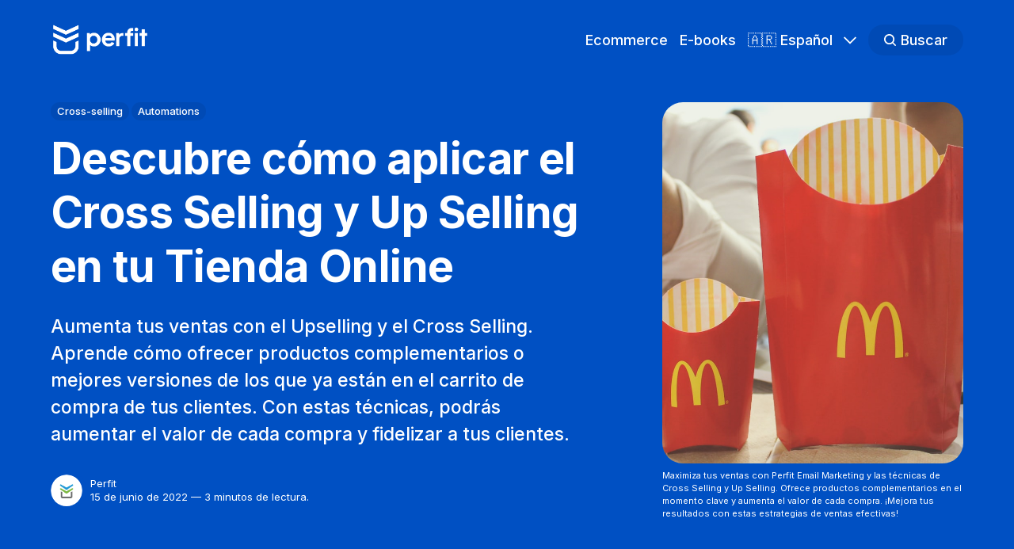

--- FILE ---
content_type: text/html; charset=utf-8
request_url: https://blog.myperfit.com/tecnicas-para-impulsar-ventas/
body_size: 9092
content:
<!DOCTYPE html>
<html lang="es">
	<head>
		<meta charset="utf-8">
		<meta http-equiv="X-UA-Compatible" content="IE=edge">
		<title>Cómo aumentar las ventas usando Cross selling y Up selling</title>
		<meta name="HandheldFriendly" content="True">
		<meta name="viewport" content="width=device-width, initial-scale=1">
		

<link rel="preconnect" href="https://fonts.googleapis.com"> 
<link rel="preconnect" href="https://fonts.gstatic.com" crossorigin>
<link rel="preload" as="style" href="https://fonts.googleapis.com/css2?family=Inter:wght@300;400;500;700&display=swap">
<link rel="stylesheet" href="https://fonts.googleapis.com/css2?family=Inter:wght@300;400;500;700&display=swap">













		<link rel="stylesheet" type="text/css" href="https://blog.myperfit.com/assets/css/screen.css?v=d9c6d19415">
		<style>
:root {
	--font-family-one: 'Inter', sans-serif;
	--font-weight-one-light: 300;
	--font-weight-one-bold: 700;

	--font-family-two: 'Inter', sans-serif;
	--font-weight-two-bold: 700;

	--font-family-three: 'Inter', sans-serif;
	--font-weight-three-regular: 400;
	--font-weight-three-medium: 500;
	--font-weight-three-bold: 700;

	--letter-spacing: -.01em;
}
</style>

		<meta name="description" content="Aumenta el ticket promedio y fideliza a tus clientes. Ofrece productos complementarios o mejores versiones de los que tienen en su carrito de compra">
    <link rel="icon" href="https://blog.myperfit.com/content/images/size/w256h256/2025/05/Isologo_circulo-3.png" type="image/png">
    <link rel="canonical" href="https://blog.myperfit.com/como-aumentar-las-conversiones">
    <meta name="referrer" content="no-referrer-when-downgrade">
    
    <meta property="og:site_name" content="Perfit Blog">
    <meta property="og:type" content="article">
    <meta property="og:title" content="Cómo aumentar las ventas usando Cross selling y Up selling">
    <meta property="og:description" content="Aumenta tus ventas con el Upselling y el Cross Selling. Aprende cómo ofrecer productos complementarios o mejores versiones de los que ya están en el carrito de compra de tus clientes. Con estas técnicas, podrás aumentar el valor de cada compra y fidelizar a tus clientes.">
    <meta property="og:url" content="https://blog.myperfit.com/como-aumentar-las-conversiones">
    <meta property="og:image" content="https://images.unsplash.com/photo-1591805364522-9d563414ee09?crop&#x3D;entropy&amp;cs&#x3D;tinysrgb&amp;fit&#x3D;max&amp;fm&#x3D;jpg&amp;ixid&#x3D;MnwxMTc3M3wwfDF8c2VhcmNofDMzfHxtY2RvbmFsZHxlbnwwfHx8fDE2NzUyODE5MzU&amp;ixlib&#x3D;rb-4.0.3&amp;q&#x3D;80&amp;w&#x3D;2000">
    <meta property="article:published_time" content="2022-06-15T20:10:01.000Z">
    <meta property="article:modified_time" content="2024-08-12T21:15:43.000Z">
    <meta property="article:tag" content="Cross-selling">
    <meta property="article:tag" content="Automations">
    
    <meta property="article:publisher" content="https://www.facebook.com/perfitemail">
    <meta name="twitter:card" content="summary_large_image">
    <meta name="twitter:title" content="Cómo aumentar las ventas usando Cross selling y Up selling">
    <meta name="twitter:description" content="Aumenta tus ventas con el Upselling y el Cross Selling. Aprende cómo ofrecer productos complementarios o mejores versiones de los que ya están en el carrito de compra de tus clientes. Con estas técnicas, podrás aumentar el valor de cada compra y fidelizar a tus clientes.">
    <meta name="twitter:url" content="https://blog.myperfit.com/como-aumentar-las-conversiones">
    <meta name="twitter:image" content="https://images.unsplash.com/photo-1591805364522-9d563414ee09?crop&#x3D;entropy&amp;cs&#x3D;tinysrgb&amp;fit&#x3D;max&amp;fm&#x3D;jpg&amp;ixid&#x3D;MnwxMTc3M3wwfDF8c2VhcmNofDMzfHxtY2RvbmFsZHxlbnwwfHx8fDE2NzUyODE5MzU&amp;ixlib&#x3D;rb-4.0.3&amp;q&#x3D;80&amp;w&#x3D;2000">
    <meta name="twitter:label1" content="Written by">
    <meta name="twitter:data1" content="Perfit">
    <meta name="twitter:label2" content="Filed under">
    <meta name="twitter:data2" content="Cross-selling, Automations">
    <meta name="twitter:site" content="@perfitemail">
    <meta property="og:image:width" content="1200">
    <meta property="og:image:height" content="884">
    
    <script type="application/ld+json">
{
    "@context": "https://schema.org",
    "@type": "Article",
    "publisher": {
        "@type": "Organization",
        "name": "Perfit Blog",
        "url": "https://blog.myperfit.com/",
        "logo": {
            "@type": "ImageObject",
            "url": "https://blog.myperfit.com/content/images/2025/05/Logo_Perfit_Negativo.png"
        }
    },
    "author": {
        "@type": "Person",
        "name": "Perfit",
        "image": {
            "@type": "ImageObject",
            "url": "https://blog.myperfit.com/content/images/2023/02/perfit.png",
            "width": 250,
            "height": 250
        },
        "url": "https://blog.myperfit.com/author/perfit-2/",
        "sameAs": [
            "http://www.myperfit.com"
        ]
    },
    "headline": "Cómo aumentar las ventas usando Cross selling y Up selling",
    "url": "https://blog.myperfit.com/tecnicas-para-impulsar-ventas/",
    "datePublished": "2022-06-15T20:10:01.000Z",
    "dateModified": "2024-08-12T21:15:43.000Z",
    "image": {
        "@type": "ImageObject",
        "url": "https://images.unsplash.com/photo-1591805364522-9d563414ee09?crop=entropy&cs=tinysrgb&fit=max&fm=jpg&ixid=MnwxMTc3M3wwfDF8c2VhcmNofDMzfHxtY2RvbmFsZHxlbnwwfHx8fDE2NzUyODE5MzU&ixlib=rb-4.0.3&q=80&w=2000",
        "width": 1200,
        "height": 884
    },
    "keywords": "Cross-selling, Automations",
    "description": "Aumenta tus ventas con el Upselling y el Cross Selling. Aprende cómo ofrecer productos complementarios o mejores versiones de los que ya están en el carrito de compra de tus clientes. Con estas técnicas, podrás aumentar el valor de cada compra y fidelizar a tus clientes.",
    "mainEntityOfPage": "https://blog.myperfit.com/tecnicas-para-impulsar-ventas/"
}
    </script>

    <meta name="generator" content="Ghost 6.13">
    <link rel="alternate" type="application/rss+xml" title="Perfit Blog" href="https://blog.myperfit.com/rss/">
    
    <script defer src="https://cdn.jsdelivr.net/ghost/sodo-search@~1.8/umd/sodo-search.min.js" data-key="fb5884d23d84efc78818f8eef2" data-styles="https://cdn.jsdelivr.net/ghost/sodo-search@~1.8/umd/main.css" data-sodo-search="https://perfit.ghost.io/" data-locale="es" crossorigin="anonymous"></script>
    
    <link href="https://blog.myperfit.com/webmentions/receive/" rel="webmention">
    <script defer src="/public/cards.min.js?v=d9c6d19415"></script>
    <link rel="stylesheet" type="text/css" href="/public/cards.min.css?v=d9c6d19415">
    <script defer src="/public/ghost-stats.min.js?v=d9c6d19415" data-stringify-payload="false" data-datasource="analytics_events" data-storage="localStorage" data-host="https://blog.myperfit.com/.ghost/analytics/api/v1/page_hit"  tb_site_uuid="59ddec48-a89d-4feb-9c5d-85e6494a5a34" tb_post_uuid="129c15d2-5aa8-4761-8b31-bc9a8f32e709" tb_post_type="post" tb_member_uuid="undefined" tb_member_status="undefined"></script><style>:root {--ghost-accent-color: #0050C3;}</style>
     <!-- Google tag (gtag.js) -->
<script async src="https://www.googletagmanager.com/gtag/js?id=UA-89313082-2"></script>
<script>
  window.dataLayer = window.dataLayer || [];
  function gtag(){dataLayer.push(arguments);}
  gtag('js', new Date());

  gtag('config', 'UA-89313082-2');
</script>
<!-- Google tag (gtag.js) -->
<script async src="https://www.googletagmanager.com/gtag/js?id=G-B94R7ZPQ7R"></script>
<script>
  window.dataLayer = window.dataLayer || [];
  function gtag(){dataLayer.push(arguments);}
  gtag('js', new Date());

  gtag('config', 'G-B94R7ZPQ7R');
</script>
		<style>:root {--ghost-bg-color: #0050C3;}</style>
	</head>
	<body class="post-template tag-cross-selling tag-automations global-accent-color-buttons">
		<div class="global-wrap">
			<div class="global-content">
				<header class="header-section is-partial-color">
	<div class="header-wrap global-padding">
		<div class="header-logo"><a href="https://blog.myperfit.com" class="is-logo"><img src="https://blog.myperfit.com/content/images/2025/05/Logo_Perfit_Negativo.png" alt="Perfit Blog home"></a>
</div>
		<div class="header-nav is-button-accent-color">
			<span class="header-search search-open is-mobile" data-ghost-search><svg role="img" viewBox="0 0 24 24" xmlns="http://www.w3.org/2000/svg"><path d="m16.822 18.813 4.798 4.799c.262.248.61.388.972.388.772-.001 1.407-.637 1.407-1.409 0-.361-.139-.709-.387-.971l-4.799-4.797c3.132-4.108 2.822-10.005-.928-13.756l-.007-.007-.278-.278a.6985.6985 0 0 0-.13-.107C13.36-1.017 7.021-.888 3.066 3.067c-4.088 4.089-4.088 10.729 0 14.816 3.752 3.752 9.65 4.063 13.756.93Zm-.965-13.719c2.95 2.953 2.95 7.81 0 10.763-2.953 2.949-7.809 2.949-10.762 0-2.951-2.953-2.951-7.81 0-10.763 2.953-2.95 7.809-2.95 10.762 0Z"/></svg></span>
			<input id="toggle" class="header-checkbox" type="checkbox">
			<label class="header-toggle" for="toggle">
				<span>
					<span class="bar"></span>
					<span class="bar"></span>
					<span class="bar"></span>
				</span>
			</label>
		<nav>
<ul>
	<li><a href="https://blog.myperfit.com/">Ecommerce</a></li>
	<li><a href="https://blog.myperfit.com/e-books/">E-books</a></li>
	<li><a href="https://blog.myperfit.com/">🇦🇷 Español</a></li>
	<li class="is-dropdown">
		<span><svg role="img" viewBox="0 0 24 24" xmlns="http://www.w3.org/2000/svg"><path d="m11.974 18.908.019.002.025.001c.085 0 .166-.034.226-.094L23.906 7.155A.32.32 0 0 0 24 6.928c0-.085-.034-.166-.094-.227l-1.519-1.518a.3217.3217 0 0 0-.454 0l-9.94 9.94-9.927-9.926a.3218.3218 0 0 0-.227-.094c-.085 0-.167.034-.227.094L.094 6.716a.3217.3217 0 0 0 0 .454l11.647 11.647c.06.06.142.094.227.094l.006-.003Z"/></svg></span>
		<ul>
			<li><a href="https://blog.myperfit.com.br/">🇧🇷 Português</a></li>
		</ul>
	</li>
	<li class="header-search search-open is-desktop global-button" data-ghost-search><span><svg role="img" viewBox="0 0 24 24" xmlns="http://www.w3.org/2000/svg"><path d="m16.822 18.813 4.798 4.799c.262.248.61.388.972.388.772-.001 1.407-.637 1.407-1.409 0-.361-.139-.709-.387-.971l-4.799-4.797c3.132-4.108 2.822-10.005-.928-13.756l-.007-.007-.278-.278a.6985.6985 0 0 0-.13-.107C13.36-1.017 7.021-.888 3.066 3.067c-4.088 4.089-4.088 10.729 0 14.816 3.752 3.752 9.65 4.063 13.756.93Zm-.965-13.719c2.95 2.953 2.95 7.81 0 10.763-2.953 2.949-7.809 2.949-10.762 0-2.951-2.953-2.951-7.81 0-10.763 2.953-2.95 7.809-2.95 10.762 0Z"/></svg>Buscar</span></li>
	</ul>
</nav>
	</div>
</div>
</header>				<main class="global-main">
					<progress class="post-progress"></progress>
<article class="post-section">
	<div class="post-header is-partial-color">
	<div class="post-header-wrap global-padding">
		<div class="post-header-container">
			<div class="post-header-content">
				<div>
					<div class="post-tags global-tags"><a href="/tag/cross-selling/">Cross-selling</a><a href="/tag/automations/">Automations</a></div>
					<h1 class="post-title global-title">Descubre cómo aplicar el Cross Selling y Up Selling en tu Tienda Online</h1>
					<p class="post-excerpt global-excerpt">Aumenta tus ventas con el Upselling y el Cross Selling. Aprende cómo ofrecer productos complementarios o mejores versiones de los que ya están en el carrito de compra de tus clientes. Con estas técnicas, podrás aumentar el valor de cada compra y fidelizar a tus clientes.</p>
				</div>
				<div class="post-meta">
					<div class="post-authors global-authors">
						<div>
							<div class="post-item-author global-item-author is-image global-image">
								<a href="/author/perfit-2/" class="global-link" title="Perfit"></a>
								<img src="/content/images/size/w300/2023/02/perfit.png" loading="lazy" alt="Perfit">							</div>
						</div>
					</div>
					<div class="post-meta-content">
						<a href="/author/perfit-2/">Perfit</a>
						<time datetime="2022-06-15">15 de junio de 2022 — 3 minutos de  lectura.</time>
					</div>
				</div>
			</div>
			<div class="post-header-image">
				<figure>
					<div class="global-image global-image-orientation global-radius">
						<img srcset="https://images.unsplash.com/photo-1591805364522-9d563414ee09?crop&#x3D;entropy&amp;cs&#x3D;tinysrgb&amp;fit&#x3D;max&amp;fm&#x3D;jpg&amp;ixid&#x3D;MnwxMTc3M3wwfDF8c2VhcmNofDMzfHxtY2RvbmFsZHxlbnwwfHx8fDE2NzUyODE5MzU&amp;ixlib&#x3D;rb-4.0.3&amp;q&#x3D;80&amp;w&#x3D;300 300w, 
			 https://images.unsplash.com/photo-1591805364522-9d563414ee09?crop&#x3D;entropy&amp;cs&#x3D;tinysrgb&amp;fit&#x3D;max&amp;fm&#x3D;jpg&amp;ixid&#x3D;MnwxMTc3M3wwfDF8c2VhcmNofDMzfHxtY2RvbmFsZHxlbnwwfHx8fDE2NzUyODE5MzU&amp;ixlib&#x3D;rb-4.0.3&amp;q&#x3D;80&amp;w&#x3D;600 600w,
			 https://images.unsplash.com/photo-1591805364522-9d563414ee09?crop&#x3D;entropy&amp;cs&#x3D;tinysrgb&amp;fit&#x3D;max&amp;fm&#x3D;jpg&amp;ixid&#x3D;MnwxMTc3M3wwfDF8c2VhcmNofDMzfHxtY2RvbmFsZHxlbnwwfHx8fDE2NzUyODE5MzU&amp;ixlib&#x3D;rb-4.0.3&amp;q&#x3D;80&amp;w&#x3D;1200 1200w"
	 sizes="(max-width:480px) 300px, (max-width:768px) 600px, 1200px"
	 src="https://images.unsplash.com/photo-1591805364522-9d563414ee09?crop&#x3D;entropy&amp;cs&#x3D;tinysrgb&amp;fit&#x3D;max&amp;fm&#x3D;jpg&amp;ixid&#x3D;MnwxMTc3M3wwfDF8c2VhcmNofDMzfHxtY2RvbmFsZHxlbnwwfHx8fDE2NzUyODE5MzU&amp;ixlib&#x3D;rb-4.0.3&amp;q&#x3D;80&amp;w&#x3D;1200"
	 alt="papas fritas chicas y grandes de McDonald&#x27;s ejemplificando el Up Selling">
					</div>
					<figcaption><span style="white-space: pre-wrap;">Maximiza tus ventas con Perfit Email Marketing y las técnicas de Cross Selling y Up Selling. Ofrece productos complementarios en el momento clave y aumenta el valor de cada compra. ¡Mejora tus resultados con estas estrategias de ventas efectivas!</span></figcaption>
				</figure>
			</div>
		</div>
	</div>
</div>	<div class="post-content global-padding">
		<p>¿Quieres aumentar tus conversiones y tu ticket promedio?</p>
<p>Descubre cómo el Cross Selling y Up Selling pueden ser tus mejores aliados con Perfit Email Marketing. Estas técnicas de venta te permiten ofrecer productos y servicios complementarios justo en el momento en que el usuario está a punto de realizar una compra en tu tienda online.</p>
<p>Aprende cuál es la diferencia entre ambas, los beneficios que te ofrecen y cómo ponerlas en práctica con nuestras recomendaciones y herramientas de Perfit Email Marketing.</p>
<p>¡No pierdas esta oportunidad de impulsar tus ventas!</p>

<!--kg-card-begin: html-->

<p>El Cross Selling y Up Selling son técnicas de venta que te permiten <strong>impulsar tus conversiones y aumentar tu ticket promedio.&nbsp;</strong></p>



<p>Una característica diferencial de ambas es que podes aplicarlas cuando el usuario ya está visitando tu tienda online, agregó productos a su carrito y está listo para <strong>finalizar la compra.&nbsp;</strong></p>



<p>Si te gustaría saber cuál es la diferencia entre ellas, qué beneficios te ofrecen y&nbsp; cómo empezar a&nbsp; ponerlas en práctica, a continuación te contamos <strong>recomendaciones y herramientas</strong> para que las apliques en tu tienda. ¡Empecemos!</p>



<figure class="wp-block-image"><img decoding="async" src="https://lh5.googleusercontent.com/aVTVFrpB1Z8OQxqzYdVgpLaC7ImHqktUCGyBhw2KC3-cfQ8qW_DHq6EgAzV5JWhvh7tSrkpLL8TNbZl6DBwfZ4tZ_bXA0u52ncBv3jSbSdMq6NPY_gc7Fg08nEnKbx1K7xxHBy_osAu3LF-J-g" alt=""/></figure>



<p class="has-large-font-size" style="line-height:1"><strong>Cross Selling</strong></p>


<!--kg-card-end: html-->
<figure class="kg-card kg-image-card kg-card-hascaption"><img src="https://blog.myperfit.com/content/images/2024/08/Cross-selling_ES-1.png" class="kg-image" alt="" loading="lazy" width="1151" height="609" srcset="https://blog.myperfit.com/content/images/size/w600/2024/08/Cross-selling_ES-1.png 600w, https://blog.myperfit.com/content/images/size/w1000/2024/08/Cross-selling_ES-1.png 1000w, https://blog.myperfit.com/content/images/2024/08/Cross-selling_ES-1.png 1151w" sizes="(min-width: 720px) 720px"><figcaption><span style="white-space: pre-wrap;">Ejemplo de Venta Cruzada, Cross Selling</span></figcaption></figure>
<!--kg-card-begin: html-->
<p>El cross selling, también llamado <strong>venta cruzada</strong>, es una técnica de venta que se utiliza para <strong>aumentar las ventas de tu negocio.</strong> Identifica productos o servicios relacionados que pueden complementar el producto o servicio elegido por el usuario en primer lugar.</p>



<p><strong>¿Cómo funciona?</strong></p>



<p>Imagina que estás comprando en una tienda online un celular, ya lo has agregado a tu carrito y estás listo para iniciar la compra. Pero justo en ese momento, aparece un cartel ofreciendo también un cargador y un protector de pantalla. <strong>Eso es el cross selling.</strong></p>



<p><strong>Beneficios</strong></p>



<p>Utilizar esta técnica te permite:</p>



<ul><li>Aumentar el ticket promedio de tu tienda.</li><li>Incrementar la visibilidad de otros productos de tu tienda.</li><li>Mejorar la experiencia de compra de tus clientes.</li></ul>




<p class="has-large-font-size" style="line-height:1.1"><strong>Up Selling</strong></p>



<!--kg-card-end: html-->
<figure class="kg-card kg-image-card kg-card-hascaption"><img src="https://blog.myperfit.com/content/images/2024/08/UpSelling_Es-1.png" class="kg-image" alt="" loading="lazy" width="1151" height="609" srcset="https://blog.myperfit.com/content/images/size/w600/2024/08/UpSelling_Es-1.png 600w, https://blog.myperfit.com/content/images/size/w1000/2024/08/UpSelling_Es-1.png 1000w, https://blog.myperfit.com/content/images/2024/08/UpSelling_Es-1.png 1151w" sizes="(min-width: 720px) 720px"><figcaption><span style="white-space: pre-wrap;">Ejemplo de Venta Ascendente, Up Selling</span></figcaption></figure>
<!--kg-card-begin: html-->

<p>Ahora ya tenemos claro qué es y cómo funciona el cross selling, pero… ¿Entonces el up selling qué es?&nbsp;</p>



<p>El Up Selling, al igual que el Cross Selling, es una técnica de ventas cuyo objetivo es lograr que el cliente elija una opción más cara, mejorada o premium del producto o servicio seleccionado, para así lograr una<strong> venta más grande.&nbsp;</strong></p>



<p><strong>¿Cómo funciona?</strong></p>



<p>Siguiendo el ejemplo anterior, pero tomando como referencia la técnica de up selling, imaginemos que estamos por comprar un celular del año 2021 y cuando lo agregamos al carrito, aparece un cartel que nos recomienda cambiar nuestra elección a un celular del año 2022, ya que es más nuevo, tiene más funcionalidades y beneficios. Eso es el up selling, ofrecerle al usuario un producto o servicio mejor y más caro que el elegido en primera instancia.</p>



<p><strong>Beneficios</strong></p>



<ul><li>Aumentar el ticket promedio de tu tienda.</li><li>Maximiza tus ganancias.</li><li>Mejorar la experiencia de compra de tus clientes.</li></ul>



<p><strong>3 consejos a la hora de poner en práctica estas técnicas:</strong></p>



<ul><li>Anímate a empezar, es super sencillo y puede ayudarte a generar <strong>más ventas.</strong></li></ul>



<ul><li>Medí los resultados, cómo toda acción es importante <strong>analizar el comportamiento</strong> de tus clientes frente a estas técnicas.</li><li>Sé medido, es recomendable mostrar la oferta <strong>sólo una vez</strong>, ya que si el cliente no está interesado y le aparece constantemente, puede hasta incluso irse de la tienda sin completar la compra original.</li></ul>



<p><strong>¿Cómo empiezo?</strong></p>



<p>Ahora puedes integrar tu cuenta en Perfit con <strong>CrossUp &#8211; Cross Sell &amp; Up Sell</strong> siguiendo estos 3 pasos:</p>



<ol><li>Tu Tiendanube debe estar integrada a tu cuenta en Perfit.</li><li>La aplicación de CrossUp debe estar conectada a tu Tiendanube.</li><li>Utiliza el botón Activar en la sección Integraciones &gt; CrossUp.</li></ol>



<p>De esta forma podrás activar <strong>automations de carrito abandonado y compra finalizada</strong> empleando el motor de recomendaciones de CrossUp para sugerir productos relacionados de una forma <strong>más inteligente y personalizable.</strong><br>¡Descubrí lo fácil que es con los artículos detallados de nuestro <a href="https://docs.myperfit.com/es/articles/6235468-integracion-con-flowy?ref=blog.myperfit.com">Centro de Ayuda</a> y empezá a potenciar tus ventas!</p>

<!--kg-card-end: html-->
<p><strong>En conclusión</strong>, el Cross Selling y el Up Selling son técnicas de venta eficaces que pueden ayudarte a impulsar tus conversiones y aumentar tu ticket promedio en tu tienda online. </p><p>Ambos técnicas son ideales para aplicar en el momento en el que el cliente ya ha seleccionado productos y está listo para finalizar la compra. </p><p>Ahora que sabes cómo funcionan y cuáles son sus beneficios, es el momento de poner en práctica estas técnicas en tu tienda online utilizando las recomendaciones y herramientas mencionadas en este artículo. </p><p>¡Con estas técnicas, estarás un paso más cerca de alcanzar tus objetivos de venta!</p>
		<div class="post-share-section">
	<small>Compartir esta nota</small>
	<div class="post-share-wrap">
		<a href="https://twitter.com/intent/tweet?text=Descubre%20c%C3%B3mo%20aplicar%20el%20Cross%20Selling%20y%20Up%20Selling%20en%20tu%20Tienda%20Online&amp;url=https://blog.myperfit.com/tecnicas-para-impulsar-ventas/" target="_blank" rel="noopener" aria-label="Share on Twitter"><svg role="img" viewBox="0 0 24 24" xmlns="http://www.w3.org/2000/svg"><path d="M23.954 4.569c-.885.389-1.83.654-2.825.775 1.014-.611 1.794-1.574 2.163-2.723-.951.555-2.005.959-3.127 1.184-.896-.959-2.173-1.559-3.591-1.559-2.717 0-4.92 2.203-4.92 4.917 0 .39.045.765.127 1.124C7.691 8.094 4.066 6.13 1.64 3.161c-.427.722-.666 1.561-.666 2.475 0 1.71.87 3.213 2.188 4.096-.807-.026-1.566-.248-2.228-.616v.061c0 2.385 1.693 4.374 3.946 4.827-.413.111-.849.171-1.296.171-.314 0-.615-.03-.916-.086.631 1.953 2.445 3.377 4.604 3.417-1.68 1.319-3.809 2.105-6.102 2.105-.39 0-.779-.023-1.17-.067 2.189 1.394 4.768 2.209 7.557 2.209 9.054 0 13.999-7.496 13.999-13.986 0-.209 0-.42-.015-.63.961-.689 1.8-1.56 2.46-2.548l-.047-.02z"/></svg></a>
		<a href="https://www.facebook.com/sharer/sharer.php?u=https://blog.myperfit.com/tecnicas-para-impulsar-ventas/" target="_blank" rel="noopener" aria-label="Share on Facebook"><svg role="img" viewBox="0 0 24 24" xmlns="http://www.w3.org/2000/svg"><path d="M23.9981 11.9991C23.9981 5.37216 18.626 0 11.9991 0C5.37216 0 0 5.37216 0 11.9991C0 17.9882 4.38789 22.9522 10.1242 23.8524V15.4676H7.07758V11.9991H10.1242V9.35553C10.1242 6.34826 11.9156 4.68714 14.6564 4.68714C15.9692 4.68714 17.3424 4.92149 17.3424 4.92149V7.87439H15.8294C14.3388 7.87439 13.8739 8.79933 13.8739 9.74824V11.9991H17.2018L16.6698 15.4676H13.8739V23.8524C19.6103 22.9522 23.9981 17.9882 23.9981 11.9991Z"/></svg></a>
		<a href="https://www.linkedin.com/shareArticle?mini=true&amp;title=Descubre%20c%C3%B3mo%20aplicar%20el%20Cross%20Selling%20y%20Up%20Selling%20en%20tu%20Tienda%20Online&amp;url=https://blog.myperfit.com/tecnicas-para-impulsar-ventas/" target="_blank" rel="noopener" aria-label="Share on Linkedin"><svg role="img" viewBox="0 0 24 24" xmlns="http://www.w3.org/2000/svg"><path d="M20.447 20.452h-3.554v-5.569c0-1.328-.027-3.037-1.852-3.037-1.853 0-2.136 1.445-2.136 2.939v5.667H9.351V9h3.414v1.561h.046c.477-.9 1.637-1.85 3.37-1.85 3.601 0 4.267 2.37 4.267 5.455v6.286zM5.337 7.433c-1.144 0-2.063-.926-2.063-2.065 0-1.138.92-2.063 2.063-2.063 1.14 0 2.064.925 2.064 2.063 0 1.139-.925 2.065-2.064 2.065zm1.782 13.019H3.555V9h3.564v11.452zM22.225 0H1.771C.792 0 0 .774 0 1.729v20.542C0 23.227.792 24 1.771 24h20.451C23.2 24 24 23.227 24 22.271V1.729C24 .774 23.2 0 22.222 0h.003z"/></svg></a>
		<a href="javascript:" class="post-share-link" id="copy" data-clipboard-target="#copy-link" aria-label="Copy link"><svg role="img" viewBox="0 0 33 24" xmlns="http://www.w3.org/2000/svg"><path d="M27.3999996,13.4004128 L21.7999996,13.4004128 L21.7999996,19 L18.9999996,19 L18.9999996,13.4004128 L13.3999996,13.4004128 L13.3999996,10.6006192 L18.9999996,10.6006192 L18.9999996,5 L21.7999996,5 L21.7999996,10.6006192 L27.3999996,10.6006192 L27.3999996,13.4004128 Z M12,20.87 C7.101,20.87 3.13,16.898 3.13,12 C3.13,7.102 7.101,3.13 12,3.13 C12.091,3.13 12.181,3.139 12.272,3.142 C9.866,5.336 8.347,8.487 8.347,12 C8.347,15.512 9.866,18.662 12.271,20.857 C12.18,20.859 12.091,20.87 12,20.87 Z M20.347,0 C18.882,0 17.484,0.276 16.186,0.756 C14.882,0.271 13.473,0 12,0 C5.372,0 0,5.373 0,12 C0,18.628 5.372,24 12,24 C13.471,24 14.878,23.726 16.181,23.242 C17.481,23.724 18.88,24 20.347,24 C26.975,24 32.347,18.628 32.347,12 C32.347,5.373 26.975,0 20.347,0 Z"/></svg></a>
		<small class="share-link-info global-alert">El link fue copiado!</small>
	</div>
	<input type="text" value="https://blog.myperfit.com/tecnicas-para-impulsar-ventas/" id="copy-link" aria-label="Copy link input">
</div>	</div>
</article>
<aside class="navigation-section global-padding">
	<div class="navigation-wrap">
		<a href="/como-maximizar-tus-ventas-con-estrategias-de-email-marketing-y-posventa-efectivas/" class="navigation-next">
			<div class="navigation-image global-image global-radius">
				<img src="https://images.unsplash.com/photo-1518186233392-c232efbf2373?crop&#x3D;entropy&amp;cs&#x3D;tinysrgb&amp;fit&#x3D;max&amp;fm&#x3D;jpg&amp;ixid&#x3D;MnwxMTc3M3wwfDF8c2VhcmNofDM0fHxzdG9ja3N8ZW58MHx8fHwxNjc0MjMwNDcw&amp;ixlib&#x3D;rb-4.0.3&amp;q&#x3D;80&amp;w&#x3D;300" loading="lazy" alt="">			</div>
			<div class="navigation-content">
				<small>Nuevas notas</small>
				<br>
				<h3>Cómo maximizar tus ventas con estrategias de email marketing y posventa efectivas</h3>
			</div>
		</a>
		<a href="/email-marketing-agencias-marketing-digital/" class="navigation-prev">
			<div class="navigation-content ">
				<small>Antiguas  notas</small>
				<br>
				<h3>Guía: ¿Cómo usar el email marketing para tu agencia digital?</h3>
			</div>
			<div class="navigation-image global-image global-radius">
				<img src="https://images.unsplash.com/photo-1497032628192-86f99bcd76bc?crop&#x3D;entropy&amp;cs&#x3D;tinysrgb&amp;fit&#x3D;max&amp;fm&#x3D;jpg&amp;ixid&#x3D;MnwxMTc3M3wwfDF8c2VhcmNofDN8fHdvcmt8ZW58MHx8fHwxNjc0NTAzNjAx&amp;ixlib&#x3D;rb-4.0.3&amp;q&#x3D;80&amp;w&#x3D;300" loading="lazy" alt="">			</div>
		</a>
	</div>
</aside><div class="comments-section global-padding">
</div>

				</main>
				<footer class="footer-section global-footer is-partial-color">
	<div class="footer-wrap global-padding">
				<div class="footer-container">
			<div class="footer-content">
				<div class="footer-logo">
					<a href="https://blog.myperfit.com" class="is-logo"><img src="https://blog.myperfit.com/content/images/2025/05/Logo_Perfit_Negativo.png" alt="Perfit Blog home"></a>
				</div>
				<p class="footer-description">Crea una cuenta y acelera el crecimiento de tu negocio usando Marketing Automation.</p>
			</div>
			<div class="footer-nav">
				<div class="footer-nav-column is-social">
					<small>Social</small>
					<ul>
						<li><a href="https://www.facebook.com/perfitemail"><svg role="img" viewBox="0 0 24 24" xmlns="http://www.w3.org/2000/svg"><path d="M23.9981 11.9991C23.9981 5.37216 18.626 0 11.9991 0C5.37216 0 0 5.37216 0 11.9991C0 17.9882 4.38789 22.9522 10.1242 23.8524V15.4676H7.07758V11.9991H10.1242V9.35553C10.1242 6.34826 11.9156 4.68714 14.6564 4.68714C15.9692 4.68714 17.3424 4.92149 17.3424 4.92149V7.87439H15.8294C14.3388 7.87439 13.8739 8.79933 13.8739 9.74824V11.9991H17.2018L16.6698 15.4676H13.8739V23.8524C19.6103 22.9522 23.9981 17.9882 23.9981 11.9991Z"/></svg>Facebook</a></li>
						<li><a href="https://x.com/perfitemail"><svg role="img" viewBox="0 0 24 24" xmlns="http://www.w3.org/2000/svg"><path d="M23.954 4.569c-.885.389-1.83.654-2.825.775 1.014-.611 1.794-1.574 2.163-2.723-.951.555-2.005.959-3.127 1.184-.896-.959-2.173-1.559-3.591-1.559-2.717 0-4.92 2.203-4.92 4.917 0 .39.045.765.127 1.124C7.691 8.094 4.066 6.13 1.64 3.161c-.427.722-.666 1.561-.666 2.475 0 1.71.87 3.213 2.188 4.096-.807-.026-1.566-.248-2.228-.616v.061c0 2.385 1.693 4.374 3.946 4.827-.413.111-.849.171-1.296.171-.314 0-.615-.03-.916-.086.631 1.953 2.445 3.377 4.604 3.417-1.68 1.319-3.809 2.105-6.102 2.105-.39 0-.779-.023-1.17-.067 2.189 1.394 4.768 2.209 7.557 2.209 9.054 0 13.999-7.496 13.999-13.986 0-.209 0-.42-.015-.63.961-.689 1.8-1.56 2.46-2.548l-.047-.02z"/></svg>Twitter</a></li>
						

					</ul>
				</div>
				




<div class="footer-nav-column">
	<small>Links</small>
	<ul>
		<li><a href="https://app.myperfit.com/">Crear cuenta</a></li>
	</ul>
</div>



			</div>
			<div class="footer-copyright">
				&copy; <a href="https://blog.myperfit.com">Perfit Blog</a> 2026.
				Hecho con ♡.
			</div>
		</div>
	</div>
</footer>			</div>
		</div>
		<div id="notifications" class="global-notification">
	<div class="subscribe">You’ve successfully subscribed to Perfit Blog</div>
	<div class="signin">Welcome back! You’ve successfully signed in.</div>
	<div class="signup">Great! You’ve successfully signed up.</div>
	<div class="update-email">Success! Your email is updated.</div>
	<div class="expired">Your link has expired</div>
	<div class="checkout-success">Success! Check your email for magic link to sign-in.</div>
</div>
				<script src="https://blog.myperfit.com/assets/js/global.js?v=d9c6d19415"></script>
		<script src="https://blog.myperfit.com/assets/js/post.js?v=d9c6d19415"></script>
		<script>
!function(){"use strict";const p=new URLSearchParams(window.location.search),isAction=p.has("action"),isStripe=p.has("stripe"),success=p.get("success"),action=p.get("action"),stripe=p.get("stripe"),n=document.getElementById("notifications"),a="is-subscribe",b="is-signin",c="is-signup",f="is-update-email",d="is-expired",e="is-checkout-success";p&&(isAction&&(action=="subscribe"&&success=="true"&&n.classList.add(a),action=="signup-paid"&&success=="true"&&n.classList.add(a),action=="signin"&&success=="true"&&n.classList.add(b),action=="signup"&&success=="true"&&n.classList.add(c),action=="updateEmail"&&success=="true"&&n.classList.add(f),success=="false"&&n.classList.add(d)),isStripe&&stripe=="success"&&n.classList.add(e),(isAction||isStripe)&&setTimeout(function(){window.history.replaceState(null,null,window.location.pathname),n.classList.remove(a,b,c,d,e,f)},5000))}();
</script>

		<script>
  window.intercomSettings = {
    api_base: "https://api-iam.intercom.io",
    app_id: "kceq77qm"
  };
</script>

<script>
// Intercom
(function(){var w=window;var ic=w.Intercom;if(typeof ic==="function"){ic('reattach_activator');ic('update',w.intercomSettings);}else{var d=document;var i=function(){i.c(arguments);};i.q=[];i.c=function(args){i.q.push(args);};w.Intercom=i;var l=function(){var s=d.createElement('script');s.type='text/javascript';s.async=true;s.src='https://widget.intercom.io/widget/kceq77qm';var x=d.getElementsByTagName('script')[0];x.parentNode.insertBefore(s,x);};if(document.readyState==='complete'){l();}else if(w.attachEvent){w.attachEvent('onload',l);}else{w.addEventListener('load',l,false);}}})();
</script>

<script>
// Perfit Form
	</body>
</html>